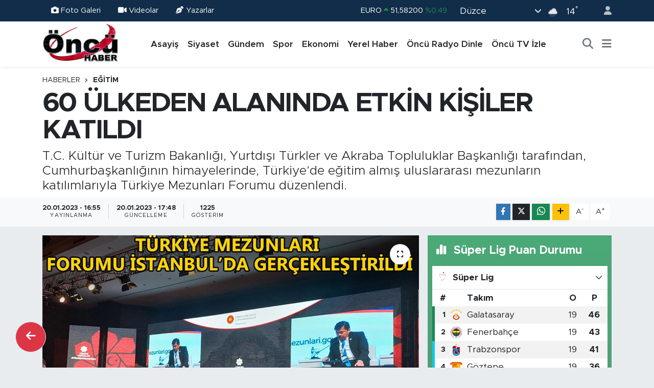

--- FILE ---
content_type: text/html; charset=utf-8
request_url: https://www.google.com/recaptcha/api2/aframe
body_size: -85
content:
<!DOCTYPE HTML><html><head><meta http-equiv="content-type" content="text/html; charset=UTF-8"></head><body><script nonce="yoWjFFKtYcMBbWTG7qbN7A">/** Anti-fraud and anti-abuse applications only. See google.com/recaptcha */ try{var clients={'sodar':'https://pagead2.googlesyndication.com/pagead/sodar?'};window.addEventListener("message",function(a){try{if(a.source===window.parent){var b=JSON.parse(a.data);var c=clients[b['id']];if(c){var d=document.createElement('img');d.src=c+b['params']+'&rc='+(localStorage.getItem("rc::a")?sessionStorage.getItem("rc::b"):"");window.document.body.appendChild(d);sessionStorage.setItem("rc::e",parseInt(sessionStorage.getItem("rc::e")||0)+1);localStorage.setItem("rc::h",'1769462960737');}}}catch(b){}});window.parent.postMessage("_grecaptcha_ready", "*");}catch(b){}</script></body></html>